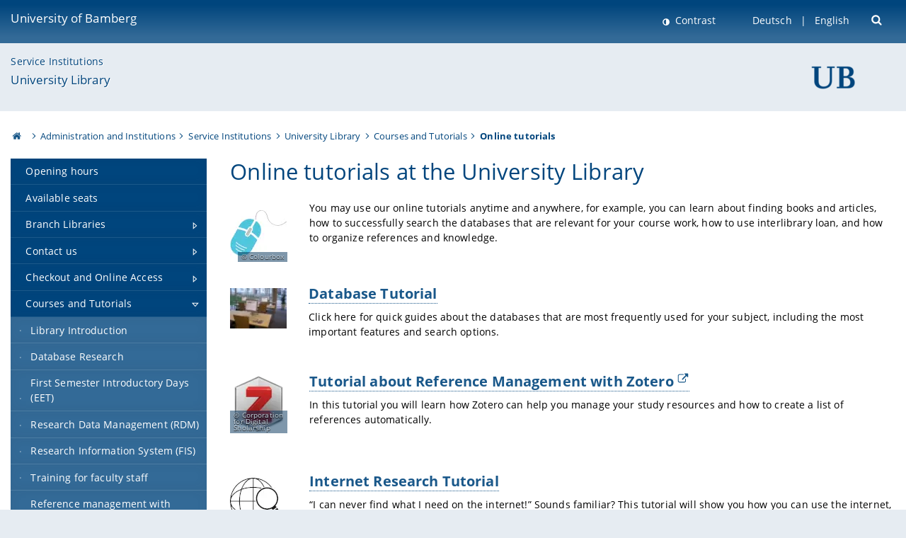

--- FILE ---
content_type: text/html; charset=utf-8
request_url: https://www.uni-bamberg.de/en/library/courses-tutorials/online-tutorials/
body_size: 9968
content:
<!DOCTYPE html>
<html lang="en">
<head>

<meta charset="utf-8">
<!-- 
	featured by elementare teilchen GmbH, www.elementare-teilchen.de

	This website is powered by TYPO3 - inspiring people to share!
	TYPO3 is a free open source Content Management Framework initially created by Kasper Skaarhoj and licensed under GNU/GPL.
	TYPO3 is copyright 1998-2026 of Kasper Skaarhoj. Extensions are copyright of their respective owners.
	Information and contribution at https://typo3.org/
-->



<title>Online tutorials: University Library - University Library </title>
<meta name="generator" content="TYPO3 CMS">
<meta name="description" content="Online tutorials">
<meta name="viewport" content="width=device-width, initial-scale=1">
<meta name="twitter:card" content="summary">
<meta name="revisit-after" content="7 days">
<meta name="abstract" content="Online tutorials at the University Library">


<link rel="stylesheet" href="/typo3temp/assets/css/0e161fa31ef1359d8d20987651f196ee.css?1728045045" media="all" nonce="9okJYIyO6HYHdRoFQRdIWhgeIpjCriu4aRsvxDG_Y3cUZI93aDiCbw">
<link rel="stylesheet" href="/_assets/8ff03e32fdbff3962349cc6e17c99f7d/Css/MediaAlbum.css?1732185887" media="all" nonce="9okJYIyO6HYHdRoFQRdIWhgeIpjCriu4aRsvxDG_Y3cUZI93aDiCbw">
<link rel="stylesheet" href="/_assets/47400bb84e4e0324cd1d0a84db430fe5/Css/styles.css?1741641568" media="all" nonce="9okJYIyO6HYHdRoFQRdIWhgeIpjCriu4aRsvxDG_Y3cUZI93aDiCbw">
<link href="/_frontend/bundled/assets/screen-BUFNVmPH.css?1768923846" rel="stylesheet" nonce="9okJYIyO6HYHdRoFQRdIWhgeIpjCriu4aRsvxDG_Y3cUZI93aDiCbw" >






<link rel="icon" type="image/png" href="/_frontend/siteunibamberg/favicon/favicon-96x96.png" sizes="96x96" />
        <link rel="icon" type="image/svg+xml" href="/_frontend/siteunibamberg/favicon/favicon.svg" />
        <link rel="shortcut icon" href="/_frontend/siteunibamberg/favicon/favicon.ico" />
        <link rel="apple-touch-icon" sizes="180x180" href="/_frontend/siteunibamberg/favicon/apple-touch-icon.png" />
        <link rel="manifest" href="">
<link rel="canonical" href="https://www.uni-bamberg.de/en/library/courses-tutorials/online-tutorials/"/>

<link rel="alternate" hreflang="de" href="https://www.uni-bamberg.de/ub/kurse-tutorials/online-tutorials/"/>
<link rel="alternate" hreflang="en-US" href="https://www.uni-bamberg.de/en/library/courses-tutorials/online-tutorials/"/>
<link rel="alternate" hreflang="x-default" href="https://www.uni-bamberg.de/ub/kurse-tutorials/online-tutorials/"/>

<script type="application/ld+json">[{"@context":"https:\/\/www.schema.org","@type":"BreadcrumbList","itemListElement":[{"@type":"ListItem","position":1,"item":{"@id":"https:\/\/www.uni-bamberg.de\/en\/","name":"Homepage University of Bamberg"}},{"@type":"ListItem","position":2,"item":{"@id":"https:\/\/www.uni-bamberg.de\/en\/administration-and-institutions\/","name":"Administration and Institutions"}},{"@type":"ListItem","position":3,"item":{"@id":"https:\/\/www.uni-bamberg.de\/en\/service-institutions\/","name":"Service Institutions"}},{"@type":"ListItem","position":4,"item":{"@id":"https:\/\/www.uni-bamberg.de\/en\/library\/","name":"University Library"}},{"@type":"ListItem","position":5,"item":{"@id":"https:\/\/www.uni-bamberg.de\/en\/library\/courses-tutorials\/","name":"Courses and Tutorials"}},{"@type":"ListItem","position":6,"item":{"@id":"https:\/\/www.uni-bamberg.de\/en\/library\/courses-tutorials\/online-tutorials\/","name":"Online tutorials"}}]}]</script>
</head>
<body class="page  page--default  act-responsive "
	      data-page="23675" data-rootline="18944 18947 76 1581 82260 23675 "><nav class="page__skiplinks"><ul><li><a href="#nav-main">zur Hauptnavigation springen</a></li><li><a href="#content-main">zum Inhaltsbereich springen</a></li></ul></nav><div class="responsive"></div><div id="top" class="page__wrapper"><header class="page-head-mobile no-print"><div data-headroom class="page-head-mobile__item  clearfix "><nav class="page-head-mobile__nav"><a class="page-head-mobile__nav__link  js-show-nav" href="#" title="Navigation"></a></nav><div class="page-head-mobile__brand"><a href="/en/" title="University of Bamberg">University of Bamberg</a></div><a class="[ page-head__search-hint ] js-search-toggle" href="#" title="Suche"><span class="u-visually-hidden">
						open search form
					</span></a></div><div class="page-content__nav-parents"><div class="nav-parents__button"><a href="#" class="nav-parents__button--link  [ link-list__link ] js-show-nav-parents" title="Navigation">
						You are here
					</a></div><nav class="nav-parents"><ul class="nav-parents__list  [ link-list ]"><li class="[ nav-parents__item  nav-parent__item--parent ]  link-list__item" ><a href="/en/" class="nav-parents__link  [ link-list__link ]" title="The University of Bamberg&#039;s academic profile is rooted in the humanities, social and economic sciences, human sciences and computer sciences.">Homepage University of Bamberg</a></li><li class="[ nav-parents__item  nav-parent__item--parent ]  link-list__item" ><a href="/en/administration-and-institutions/" class="nav-parents__link  [ link-list__link ]" title="Overview of the Administration &amp; Institutions at the University of Bamberg">Administration and Institutions</a></li><li class="[ nav-parents__item  nav-parent__item--parent ]  link-list__item" ><a href="/en/service-institutions/" class="nav-parents__link  [ link-list__link ]" title="Service Institutions">Service Institutions</a></li><li class="[ nav-parents__item  nav-parent__item--parent ]  link-list__item" ><a href="/en/library/" class="nav-parents__link  [ link-list__link ]" title="As a central body, the University Library is responsible for supplying the University with literature and information for research and teaching.">University Library</a></li><li class="[ nav-parents__item  nav-parent__item--parent ]  link-list__item" ><a href="/en/library/courses-tutorials/" class="nav-parents__link  [ link-list__link ]" title="Courses and tutorials of the University Library">Courses and Tutorials</a></li><li class="[ nav-parents__item  nav-parent__item--parent ]  link-list__item" ><a href="/en/library/courses-tutorials/online-tutorials/" class="nav-parents__link  [ link-list__link ]" title="Online tutorials">Online tutorials</a></li></ul></nav></div><div class="[ page-head__search  page-head__search--mobile ]  js-search"><form class="search-global search-global--mobile js-search-global-form" action="https://www.google.com"><fieldset><label class="search-global__option js-search-option is-active" data-search-option="Unibamberg">
                    www.uni-bamberg.de
                    <input type="radio" name="searchOption" value="www.uni-bamberg.de"/></label><label class="search-global__option js-search-option" data-search-option="Univis">
                    univis.uni-bamberg.de
                    <input type="radio" name="searchOption" value="univis.uni-bamberg.de"/></label><label class="search-global__option js-search-option" data-search-option="Fis">
                    fis.uni-bamberg.de
                    <input type="radio" name="searchOption" value="fis.uni-bamberg.de"/></label></fieldset><fieldset><input name="q" type="text" class="search__input js-search-global-input" placeholder="Search with Google" aria-label="search"/><button type="submit" class="search__submit  js-search-global-submit" title="start searching"><span class="u-visually-hidden">start searching</span></button><div class="search__engines-container"><label class="search__engine  js-search-engine is-active" data-search-engine="Google"><input class="u-visually-hidden" type="radio" name="searchEngine" value="https://www.google.de/search"><span class="search__engine-icon search__engine-icon-google"></span><span class="u-visually-hidden">Google</span></label><label class="search__engine  js-search-engine" data-search-engine="Ecosia"><input class="u-visually-hidden" type="radio" name="searchEngine" value="https://www.ecosia.org/search"><span class="search__engine-icon search__engine-icon-ecosia"></span><span class="u-visually-hidden">Ecosia</span></label><label class="search__engine  js-search-engine" data-search-engine="Bing"><input class="u-visually-hidden" type="radio" name="searchEngine" value="https://www.bing.com/search"><span class="search__engine-icon search__engine-icon-bing"></span><span class="u-visually-hidden">Bing</span></label></div></fieldset><button type="button" class="search-global__close js-search-toggle"><span class="u-visually-hidden">close search form</span></button></form></div></header><header class="page-head"><div class="page-head__item  clearfix  [ box  box--large  box--brand-1st ]  [ rounded--topright--large  rounded--topleft ]  gradient--header"><div class="page-head__brand"><div class="page-head__logo"><a href="/en/" title="University of Bamberg"><span class="page-head__logo__img page-head__logo__img--en">&nbsp; </span> University of Bamberg</a></div></div><div class="page-head__useractions no-print"><div class="[ page-head__contrast ]"><div class="contrastx"><et-state-toggle active-class="t-contrast" inactive-class="" cookie="contrastTheme" el="body"><button
                                    type="button"
                                    class="contrast__button"
                                >
                                    Contrast
                                </button></et-state-toggle></div></div><div class="[ page-head__language ]"><nav class="nav-language"><ul class="[ list-inline  link-list  list-inline--delimited  list-inline--delimited-shadow  list-inline--delimited-bright  list-inline--delimited-large  ][ nav-language__list ]  js-lang-list"><li data-testid="language-link" class="list-inline__item  nav-language__item--mobile [ c-nav-lang__link ]"><a href="/ub/kurse-tutorials/online-tutorials/">Deutsch</a></li><li data-testid="language-link" class="list-inline__item  nav-language__item--mobile  [ c-nav-lang__link  c-nav-lang__link--active ]">English</li></ul></nav></div><div class="[ page-head__search ]"><button class="search__toggle js-search-toggle" type="button"><span class="u-visually-hidden">Suche öffnen</span></button></div></div><div class="[ page-head__search-overlay ] rounded--topleft rounded--topright--large js-search"><form class="search-global js-search-global-form" action="https://www.google.com"><fieldset><label class="search-global__option js-search-option is-active" data-search-option="Unibamberg">
                    www.uni-bamberg.de
                    <input type="radio" name="searchOption" value="www.uni-bamberg.de"/></label><label class="search-global__option js-search-option" data-search-option="Univis">
                    univis.uni-bamberg.de
                    <input type="radio" name="searchOption" value="univis.uni-bamberg.de"/></label><label class="search-global__option js-search-option" data-search-option="Fis">
                    fis.uni-bamberg.de
                    <input type="radio" name="searchOption" value="fis.uni-bamberg.de"/></label></fieldset><fieldset><input name="q" type="text" class="search__input js-search-global-input" placeholder="Search with Google" aria-label="search"/><button type="submit" class="search__submit  js-search-global-submit" title="start searching"><span class="u-visually-hidden">start searching</span></button><div class="search__engines-container"><label class="search__engine  js-search-engine is-active" data-search-engine="Google"><input class="u-visually-hidden" type="radio" name="searchEngine" value="https://www.google.de/search"><span class="search__engine-icon search__engine-icon-google"></span><span class="u-visually-hidden">Google</span></label><label class="search__engine  js-search-engine" data-search-engine="Ecosia"><input class="u-visually-hidden" type="radio" name="searchEngine" value="https://www.ecosia.org/search"><span class="search__engine-icon search__engine-icon-ecosia"></span><span class="u-visually-hidden">Ecosia</span></label><label class="search__engine  js-search-engine" data-search-engine="Bing"><input class="u-visually-hidden" type="radio" name="searchEngine" value="https://www.bing.com/search"><span class="search__engine-icon search__engine-icon-bing"></span><span class="u-visually-hidden">Bing</span></label></div></fieldset><button type="button" class="search-global__close js-search-toggle"><span class="u-visually-hidden">close search form</span></button></form></div></div><div class="page-head__sector  [ box  box--brand-1st-light ] "><div class="sector__logo"><a href="/en/library/"><img src="/fileadmin/_processed_/b/1/csm_UB_Initialen_054cec8607.png" width="175" height="65"   alt="Bamberg University Library" title="Bamberg University Library" ></a></div><p class="[ sector__title  sector__title2 ]"><a href="/en/service-institutions/">Service Institutions</a></p><p class="[ sector__title  sector__title1 ]"><a href="/en/library/">University Library</a></p></div><div class="page-head__breadcrumb  [ stripe ]  js-breadcrumb"><ol class="nav-breadcrumb  nav-breadcrumb--delimited list-inline"><li class="nav-breadcrumb__item"><a href="/en/" class="icon--home">&nbsp;<span class="u-visually-hidden">University of bamberg</span></a></li><li class="nav-breadcrumb__item" ><a href="/en/administration-and-institutions/" class="nav-breadcrumb__link" title="Overview of the Administration &amp; Institutions at the University of Bamberg">Administration and Institutions</a></li><li class="nav-breadcrumb__item" ><a href="/en/service-institutions/" class="nav-breadcrumb__link" title="Service Institutions">Service Institutions</a></li><li class="nav-breadcrumb__item" ><a href="/en/library/" class="nav-breadcrumb__link" title="As a central body, the University Library is responsible for supplying the University with literature and information for research and teaching.">University Library</a></li><li class="nav-breadcrumb__item" ><a href="/en/library/courses-tutorials/" class="nav-breadcrumb__link" title="Courses and tutorials of the University Library">Courses and Tutorials</a></li><li class="[ nav-breadcrumb__item  nav-breadcrumb__item--active ]">Online tutorials</li></ol></div></header><main class="page-content"><div class="page-content__nav" id="nav-main"><!-- Start nav-mobile --><nav class="nav-mobile  js-nav-panel" data-ui-component="Mobile navigation"><div class="page-content__sector [ box  box--brand-1st-light ] ">
						Website section:
						<p class="[ sector__title  sector__title2 ]"><a href="/en/service-institutions/">Service Institutions</a></p><p class="[ sector__title  sector__title1 ]"><a href="/en/library/">University Library</a></p></div><div class="page-content__useractions"><et-state-toggle active-class="t-contrast" inactive-class="" cookie="contrastTheme" el="body"><button type="button" class="page-content__contrast contrast__button  link-list__item__link contrastx--mobile  contrastx">
                                Contrast
                            </button></et-state-toggle><button class="[ page-content__language-hint ]  js-toggle-lang">
							Language
						</button><div class="page-content__language"><nav class=" [ nav-language  nav-language--mobile ] js-lang"><ul class="[ list-inline  link-list  list-inline--delimited  list-inline--delimited-shadow  list-inline--delimited-bright  list-inline--delimited-large  ][ nav-language__list ]  js-lang-list"><li data-testid="language-link" class="list-inline__item  nav-language__item--mobile [ c-nav-lang__link ]"><a href="/ub/kurse-tutorials/online-tutorials/">Deutsch</a></li><li data-testid="language-link" class="list-inline__item  nav-language__item--mobile  [ c-nav-lang__link  c-nav-lang__link--active ]">English</li></ul></nav></div></div><nav class="nav-sector " data-ui-component="Sector navigation"><ul class="nav-sector__container  [ link-list ]"><li class="[ nav-sector__item  nav-sector__item--flyout  nav-sector__item--first ]  link-list__item" data-page="5652"><a href="/en/library/opening-hours/" class="nav-sector__link  [ link-list__link ]"><span class="nav-sector__link-text">Opening hours</span></a></li><li class="[ nav-sector__item  nav-sector__item--flyout  ]  link-list__item" data-page="164249"><a href="/en/library/available-seats/" class="nav-sector__link  [ link-list__link ]"><span class="nav-sector__link-text">Available seats</span></a></li><li class="[ nav-sector__item  nav-sector__item--parent  nav-sector__item--flyout ]  [ link-list__item ]" data-page="5653"><a href="/en/library/branch-libraries/" class="nav-sector__link  [ link-list__link ]  js-nav-sector__link--has-subpages"><span class="nav-sector__link-text">Branch Libraries</span><span class="nav-sector__expand js-expand"></span></a><ul class="[ nav-sector__container  nav-sector__container--level-2 ]  [ link-list ]"><li class="[ nav-sector__item  nav-sector__item--parent  nav-sector__item--flyout  nav-sector__item--first ]  [ link-list__item ]" data-page="5657"><a href="/en/branch-library1/" class="nav-sector__link  [ link-list__link ]  js-nav-sector__link--has-subpages"><span class="nav-sector__link-text">Branch Library 1</span><span class="nav-sector__expand js-expand"></span></a><ul class="[ nav-sector__container  nav-sector__container--level-3 ]  [ link-list ]"><li class="[ nav-sector__item  nav-sector__item--flyout  nav-sector__item--last ]  link-list__item" data-page="124425"><a href="/en/branch-library1/upper-reading-room-branch-library-1/" class="nav-sector__link  [ link-list__link ]"><span class="nav-sector__link-text">Upper reading room</span></a></li></ul></li><li class="[ nav-sector__item  nav-sector__item--parent  nav-sector__item--flyout ]  [ link-list__item ]" data-page="5658"><a href="/en/branch-library2/" class="nav-sector__link  [ link-list__link ]  js-nav-sector__link--has-subpages"><span class="nav-sector__link-text">Branch Library 2</span><span class="nav-sector__expand js-expand"></span></a><ul class="[ nav-sector__container  nav-sector__container--level-3 ]  [ link-list ]"><li class="[ nav-sector__item  nav-sector__item--flyout  nav-sector__item--last ]  link-list__item" data-page="124418"><a href="/en/branch-library2/group-study-rooms-branch-library-2/" class="nav-sector__link  [ link-list__link ]"><span class="nav-sector__link-text">Rooms</span></a></li></ul></li><li class="[ nav-sector__item  nav-sector__item--parent  nav-sector__item--flyout ]  [ link-list__item ]" data-page="5661"><a href="/en/branch-library3/" class="nav-sector__link  [ link-list__link ]  js-nav-sector__link--has-subpages"><span class="nav-sector__link-text">Branch Library 3</span><span class="nav-sector__expand js-expand"></span></a><ul class="[ nav-sector__container  nav-sector__container--level-3 ]  [ link-list ]"><li class="[ nav-sector__item  nav-sector__item--flyout  nav-sector__item--last ]  link-list__item" data-page="124419"><a href="/en/branch-library3/group-study-rooms-branch-library-3/" class="nav-sector__link  [ link-list__link ]"><span class="nav-sector__link-text">Rooms</span></a></li></ul></li><li class="[ nav-sector__item  nav-sector__item--parent  nav-sector__item--flyout ]  [ link-list__item ]" data-page="5660"><a href="/en/branch-library4/" class="nav-sector__link  [ link-list__link ]  js-nav-sector__link--has-subpages"><span class="nav-sector__link-text">Branch Library 4</span><span class="nav-sector__expand js-expand"></span></a><ul class="[ nav-sector__container  nav-sector__container--level-3 ]  [ link-list ]"><li class="[ nav-sector__item  nav-sector__item--flyout  nav-sector__item--first ]  link-list__item" data-page="123384"><a href="/en/branch-library4/group-study-rooms-branch-library-4/" class="nav-sector__link  [ link-list__link ]"><span class="nav-sector__link-text">Rooms</span></a></li><li class="[ nav-sector__item  nav-sector__item--flyout  nav-sector__item--last ]  link-list__item" data-page="120865"><a href="/en/branch-library4/parent-child-room/" class="nav-sector__link  [ link-list__link ]"><span class="nav-sector__link-text">Parent-child room</span></a></li></ul></li><li class="[ nav-sector__item  nav-sector__item--parent  nav-sector__item--flyout ]  [ link-list__item ]" data-page="5659"><a href="/en/branch-library5/" class="nav-sector__link  [ link-list__link ]  js-nav-sector__link--has-subpages"><span class="nav-sector__link-text">Branch Library 5</span><span class="nav-sector__expand js-expand"></span></a><ul class="[ nav-sector__container  nav-sector__container--level-3 ]  [ link-list ]"><li class="[ nav-sector__item  nav-sector__item--flyout  nav-sector__item--last ]  link-list__item" data-page="124426"><a href="/en/branch-library5/training-room-branch-library-5/" class="nav-sector__link  [ link-list__link ]"><span class="nav-sector__link-text">Rooms</span></a></li></ul></li><li class="[ nav-sector__item  nav-sector__item--parent  nav-sector__item--flyout ]  [ link-list__item ]" data-page="67832"><a href="/en/erba-library/" class="nav-sector__link  [ link-list__link ]  js-nav-sector__link--has-subpages"><span class="nav-sector__link-text">ERBA Library</span><span class="nav-sector__expand js-expand"></span></a><ul class="[ nav-sector__container  nav-sector__container--level-3 ]  [ link-list ]"><li class="[ nav-sector__item  nav-sector__item--flyout  nav-sector__item--last ]  link-list__item" data-page="124427"><a href="/en/erba-library/group-study-room-erba-library/" class="nav-sector__link  [ link-list__link ]"><span class="nav-sector__link-text">Coworking Space</span></a></li></ul></li><li class="[ nav-sector__item  nav-sector__item--parent  nav-sector__item--flyout  nav-sector__item--last ]  [ link-list__item ]" data-page="8904"><a href="/en/library/branch-libraries/equipment/" class="nav-sector__link  [ link-list__link ]  js-nav-sector__link--has-subpages"><span class="nav-sector__link-text">Equipment</span><span class="nav-sector__expand js-expand"></span></a><ul class="[ nav-sector__container  nav-sector__container--level-3 ]  [ link-list ]"><li class="[ nav-sector__item  nav-sector__item--flyout  nav-sector__item--first ]  link-list__item" data-page="88806"><a href="/en/library/branch-libraries/equipment/internet-access/" class="nav-sector__link  [ link-list__link ]"><span class="nav-sector__link-text">Internet access</span></a></li><li class="[ nav-sector__item  nav-sector__item--flyout  ]  link-list__item" data-page="88807"><a href="/en/library/branch-libraries/equipment/printing-scanning-and-copying/" class="nav-sector__link  [ link-list__link ]"><span class="nav-sector__link-text">Printing, Scanning, and Copying</span></a></li><li class="[ nav-sector__item  nav-sector__item--flyout  ]  link-list__item" data-page="121112"><a href="/en/library/branch-libraries/equipment/lockers/" class="nav-sector__link  [ link-list__link ]"><span class="nav-sector__link-text">Lockers</span></a></li><li class="[ nav-sector__item  nav-sector__item--flyout  nav-sector__item--last ]  link-list__item" data-page="88808"><a href="/en/library/branch-libraries/equipment/readers-for-microforms/" class="nav-sector__link  [ link-list__link ]"><span class="nav-sector__link-text">Readers for microforms</span></a></li></ul></li></ul></li><li class="[ nav-sector__item  nav-sector__item--parent  nav-sector__item--flyout ]  [ link-list__item ]" data-page="5875"><a href="/en/library/contact-us/" class="nav-sector__link  [ link-list__link ]  js-nav-sector__link--has-subpages"><span class="nav-sector__link-text">Contact us</span><span class="nav-sector__expand js-expand"></span></a><ul class="[ nav-sector__container  nav-sector__container--level-2 ]  [ link-list ]"><li class="[ nav-sector__item  nav-sector__item--flyout  nav-sector__item--first ]  link-list__item" data-page="91602"><a href="/en/library/contact-us/addresses-and-maps/" class="nav-sector__link  [ link-list__link ]"><span class="nav-sector__link-text">Addresses and maps</span></a></li><li class="[ nav-sector__item  nav-sector__item--flyout  ]  link-list__item" data-page="121146"><a href="/en/library/contact-us/book-a-librarian/" class="nav-sector__link  [ link-list__link ]"><span class="nav-sector__link-text">Library Consultation</span></a></li><li class="[ nav-sector__item  nav-sector__item--flyout  ]  link-list__item" data-page="90177"><a href="/en/library/contact-us/questions-suggestions/" class="nav-sector__link  [ link-list__link ]"><span class="nav-sector__link-text">Questions, suggestions</span></a></li><li class="[ nav-sector__item  nav-sector__item--flyout  ]  link-list__item" data-page="61585"><a href="/en/library/contact-us/staff/" class="nav-sector__link  [ link-list__link ]"><span class="nav-sector__link-text">Staff</span></a></li><li class="[ nav-sector__item  nav-sector__item--flyout  nav-sector__item--last ]  link-list__item" data-page="5884"><a href="/en/library/contact-us/subject-librarians/" class="nav-sector__link  [ link-list__link ]"><span class="nav-sector__link-text">Subject librarians</span></a></li></ul></li><li class="[ nav-sector__item  nav-sector__item--parent  nav-sector__item--flyout ]  [ link-list__item ]" data-page="9066"><a href="/en/library/checkout-and-online-access/" class="nav-sector__link  [ link-list__link ]  js-nav-sector__link--has-subpages"><span class="nav-sector__link-text">Checkout and Online Access</span><span class="nav-sector__expand js-expand"></span></a><ul class="[ nav-sector__container  nav-sector__container--level-2 ]  [ link-list ]"><li class="[ nav-sector__item  nav-sector__item--flyout  nav-sector__item--first ]  link-list__item" data-page="6751"><a href="/en/library/checkout-and-online-access/library-card/" class="nav-sector__link  [ link-list__link ]"><span class="nav-sector__link-text">Library Card</span></a></li><li class="[ nav-sector__item  nav-sector__item--flyout  ]  link-list__item" data-page="90916"><a href="/en/library/checkout-and-online-access/your-library-account/" class="nav-sector__link  [ link-list__link ]"><span class="nav-sector__link-text">Your Library Account</span></a></li><li class="[ nav-sector__item  nav-sector__item--flyout  ]  link-list__item" data-page="6720"><a href="/en/library/checkout-and-online-access/checking-out-items/" class="nav-sector__link  [ link-list__link ]"><span class="nav-sector__link-text">Checking out items</span></a></li><li class="[ nav-sector__item  nav-sector__item--flyout  ]  link-list__item" data-page="91575"><a href="/en/library/checkout-and-online-access/returning-renewing-and-requesting-items/" class="nav-sector__link  [ link-list__link ]"><span class="nav-sector__link-text">Returning, renewing, and requesting items</span></a></li><li class="[ nav-sector__item  nav-sector__item--flyout  ]  link-list__item" data-page="43242"><a href="/en/library/checkout-and-online-access/self-service-checkout/" class="nav-sector__link  [ link-list__link ]"><span class="nav-sector__link-text">Self-service checkout</span></a></li><li class="[ nav-sector__item  nav-sector__item--flyout  ]  link-list__item" data-page="5883"><a href="/en/library/checkout-and-online-access/interlibrary-loan/" class="nav-sector__link  [ link-list__link ]"><span class="nav-sector__link-text">Interlibrary Loan</span></a></li><li class="[ nav-sector__item  nav-sector__item--parent  nav-sector__item--flyout ]  [ link-list__item ]" data-page="6719"><a href="/en/library/checkout-and-online-access/book-array/" class="nav-sector__link  [ link-list__link ]  js-nav-sector__link--has-subpages"><span class="nav-sector__link-text">Book array</span><span class="nav-sector__expand js-expand"></span></a><ul class="[ nav-sector__container  nav-sector__container--level-3 ]  [ link-list ]"><li class="[ nav-sector__item  nav-sector__item--flyout  nav-sector__item--last ]  link-list__item" data-page="6752"><a href="/en/library/checkout-and-online-access/book-array/shelfmarks/" class="nav-sector__link  [ link-list__link ]"><span class="nav-sector__link-text">Shelfmarks</span></a></li></ul></li><li class="[ nav-sector__item  nav-sector__item--flyout  nav-sector__item--last ]  link-list__item" data-page="5655"><a href="/en/library/checkout-and-online-access/online-access/" class="nav-sector__link  [ link-list__link ]"><span class="nav-sector__link-text">Online access</span></a></li></ul></li><li class="[ nav-sector__item  nav-sector__item--parent  nav-sector__item--flyout ]  [ link-list__item ]" data-page="82260"><a href="/en/library/courses-tutorials/" class="nav-sector__link  [ link-list__link ]  js-nav-sector__link--has-subpages"><span class="nav-sector__link-text">Courses and Tutorials</span><span class="nav-sector__expand js-expand"></span></a><ul class="[ nav-sector__container  nav-sector__container--level-2 ]  [ link-list ]"><li class="[ nav-sector__item  nav-sector__item--flyout  nav-sector__item--first ]  link-list__item" data-page="82296"><a href="/en/library/courses-tutorials/library-introduction/" class="nav-sector__link  [ link-list__link ]"><span class="nav-sector__link-text">Library Introduction</span></a></li><li class="[ nav-sector__item  nav-sector__item--flyout  ]  link-list__item" data-page="82297"><a href="/en/library/courses-tutorials/database-research/" class="nav-sector__link  [ link-list__link ]"><span class="nav-sector__link-text">Database Research</span></a></li><li class="[ nav-sector__item  nav-sector__item--flyout  ]  link-list__item" data-page="136470"><a href="/en/library/courses-tutorials/first-semester-introductory-days-eet/" class="nav-sector__link  [ link-list__link ]"><span class="nav-sector__link-text">First Semester Introductory Days (EET)</span></a></li><li class="[ nav-sector__item  nav-sector__item--flyout  ]  link-list__item" data-page="154670"><a href="/en/library/courses-tutorials/research-data-management-rdm/" class="nav-sector__link  [ link-list__link ]"><span class="nav-sector__link-text">Research Data Management (RDM)</span></a></li><li class="[ nav-sector__item  nav-sector__item--flyout  ]  link-list__item" data-page="104070"><a href="/en/library/courses-tutorials/online-course-research-information-system-fis/" class="nav-sector__link  [ link-list__link ]"><span class="nav-sector__link-text">Research Information System (FIS)</span></a></li><li class="[ nav-sector__item  nav-sector__item--flyout  ]  link-list__item" data-page="103213"><a href="/en/library/courses-tutorials/training-for-faculty-staff/" class="nav-sector__link  [ link-list__link ]"><span class="nav-sector__link-text">Training for faculty staff</span></a></li><li class="[ nav-sector__item  nav-sector__item--flyout  ]  link-list__item" data-page="118730"><a href="/en/library/courses-tutorials/reference-management-with-latex/" class="nav-sector__link  [ link-list__link ]"><span class="nav-sector__link-text">Reference management with LaTeX</span></a></li><li class="[ nav-sector__item  nav-sector__item--flyout  ]  link-list__item" data-page="82308"><a href="/en/library/courses-tutorials/reference-management-with-zotero/" class="nav-sector__link  [ link-list__link ]"><span class="nav-sector__link-text">Reference management with Zotero</span></a></li><li class="[ nav-sector__item  nav-sector__item--flyout  ]  link-list__item" data-page="82286"><a href="/en/library/courses-tutorials/curious-about-the-library/" class="nav-sector__link  [ link-list__link ]"><span class="nav-sector__link-text">Curious about the Library?</span></a></li><li class="[ nav-sector__item  nav-sector__item--flyout  ]  link-list__item" data-page="82330"><a href="/en/library/courses-tutorials/publishing-your-dissertation/" class="nav-sector__link  [ link-list__link ]"><span class="nav-sector__link-text">Publishing your dissertation</span></a></li><li class="[ nav-sector__item  nav-sector__item--flyout  ]  link-list__item" data-page="155960"><a href="/en/library/courses-tutorials/academic-writing/" class="nav-sector__link  [ link-list__link ]"><span class="nav-sector__link-text">Academic writing</span></a></li><li class="[ nav-sector__item  nav-sector__item--flyout  ]  link-list__item" data-page="118542"><a href="/en/library/courses-tutorials/explanatory-videos/" class="nav-sector__link  [ link-list__link ]"><span class="nav-sector__link-text">Explanatory videos</span></a></li><li class="[ nav-sector__item  nav-sector__item--parent  nav-sector__item--flyout  nav-sector__item--last ]  [ link-list__item ]" data-page="23675"><a href="/en/library/courses-tutorials/online-tutorials/" class="nav-sector__link  [ link-list__link ]  js-nav-sector__link--has-subpages"><span class="nav-sector__link-text">Online tutorials</span><span class="nav-sector__expand js-expand"></span></a></li></ul></li><li class="[ nav-sector__item  nav-sector__item--parent  nav-sector__item--flyout ]  [ link-list__item ]" data-page="91363"><a href="/en/library/literature-search/" class="nav-sector__link  [ link-list__link ]  js-nav-sector__link--has-subpages"><span class="nav-sector__link-text">Literature search</span><span class="nav-sector__expand js-expand"></span></a><ul class="[ nav-sector__container  nav-sector__container--level-2 ]  [ link-list ]"><li class="[ nav-sector__item  nav-sector__item--flyout  nav-sector__item--last ]  link-list__item" data-page="91576"><a href="/en/library/literature-search/search-tips/" class="nav-sector__link  [ link-list__link ]"><span class="nav-sector__link-text">Search tips</span></a></li></ul></li><li class="[ nav-sector__item  nav-sector__item--flyout  ]  link-list__item" data-page="33668"><a href="/en/library/digitization/" class="nav-sector__link  [ link-list__link ]"><span class="nav-sector__link-text">Digitization</span></a></li><li class="[ nav-sector__item  nav-sector__item--parent  nav-sector__item--flyout ]  [ link-list__item ]" data-page="33597"><a href="/en/ub/copyright/" class="nav-sector__link  [ link-list__link ]  js-nav-sector__link--has-subpages"><span class="nav-sector__link-text">Copyright</span><span class="nav-sector__expand js-expand"></span></a><ul class="[ nav-sector__container  nav-sector__container--level-2 ]  [ link-list ]"><li class="[ nav-sector__item  nav-sector__item--flyout  nav-sector__item--first ]  link-list__item" data-page="121668"><a href="/en/ub/copyright/electronic-reserves/" class="nav-sector__link  [ link-list__link ]"><span class="nav-sector__link-text">Electronic Reserves</span></a></li><li class="[ nav-sector__item  nav-sector__item--flyout  ]  link-list__item" data-page="121665"><a href="/en/ub/copyright/digital-reading-room/" class="nav-sector__link  [ link-list__link ]"><span class="nav-sector__link-text">Digital Reading Room</span></a></li><li class="[ nav-sector__item  nav-sector__item--flyout  nav-sector__item--last ]  link-list__item" data-page="121666"><a href="/en/ub/copyright/copyright-in-research/" class="nav-sector__link  [ link-list__link ]"><span class="nav-sector__link-text">Copyright in Research</span></a></li></ul></li><li class="[ nav-sector__item  nav-sector__item--parent  nav-sector__item--flyout ]  [ link-list__item ]" data-page="91573"><a href="/en/library/publishing/" class="nav-sector__link  [ link-list__link ]  js-nav-sector__link--has-subpages"><span class="nav-sector__link-text">Research and Publishing</span><span class="nav-sector__expand js-expand"></span></a><ul class="[ nav-sector__container  nav-sector__container--level-2 ]  [ link-list ]"><li class="[ nav-sector__item  nav-sector__item--parent  nav-sector__item--flyout  nav-sector__item--first ]  [ link-list__item ]" data-page="61142"><a href="/en/library/publishing/oa-publishing/" class="nav-sector__link  [ link-list__link ]  js-nav-sector__link--has-subpages"><span class="nav-sector__link-text">Publishing in Open Access</span><span class="nav-sector__expand js-expand"></span></a><ul class="[ nav-sector__container  nav-sector__container--level-3 ]  [ link-list ]"><li class="[ nav-sector__item  nav-sector__item--flyout  nav-sector__item--first ]  link-list__item" data-page="61147"><a href="/en/library/publishing/oa-publishing/open-access-declaration/" class="nav-sector__link  [ link-list__link ]"><span class="nav-sector__link-text">Open Access Declaration</span></a></li><li class="[ nav-sector__item  nav-sector__item--flyout  ]  link-list__item" data-page="61148"><a href="/en/library/publishing/oa-publishing/funding-oa-articles/" class="nav-sector__link  [ link-list__link ]"><span class="nav-sector__link-text">Funding OA articles</span></a></li><li class="[ nav-sector__item  nav-sector__item--flyout  nav-sector__item--last ]  link-list__item" data-page="154978"><a href="/en/library/publishing/oa-publishing/funding-oa-monographs/" class="nav-sector__link  [ link-list__link ]"><span class="nav-sector__link-text">Funding OA monographs</span></a></li></ul></li><li class="[ nav-sector__item  nav-sector__item--parent  nav-sector__item--flyout ]  [ link-list__item ]" data-page="22850"><a href="/en/ubp/" class="nav-sector__link  [ link-list__link ]  js-nav-sector__link--has-subpages"><span class="nav-sector__link-text">University of Bamberg Press</span><span class="nav-sector__expand js-expand"></span></a><ul class="[ nav-sector__container  nav-sector__container--level-3 ]  [ link-list ]"><li class="[ nav-sector__item  nav-sector__item--flyout  nav-sector__item--first ]  link-list__item" data-page="42931"><a href="/en/ubp/profile/" class="nav-sector__link  [ link-list__link ]"><span class="nav-sector__link-text">Profile</span></a></li><li class="[ nav-sector__item  nav-sector__item--parent  nav-sector__item--flyout ]  [ link-list__item ]" data-page="42935"><a href="/en/ubp/publications-programme/" class="nav-sector__link  [ link-list__link ]  js-nav-sector__link--has-subpages"><span class="nav-sector__link-text">Publications programme</span><span class="nav-sector__expand js-expand"></span></a><ul class="[ nav-sector__container  nav-sector__container--level-4 ]  [ link-list ]"><li class="[ nav-sector__item  nav-sector__item--flyout  nav-sector__item--first ]  link-list__item" data-page="43058"><a href="/en/ubp/publications-programme/year-of-publication/" class="nav-sector__link  [ link-list__link ]"><span class="nav-sector__link-text">Year of Publication</span></a></li><li class="[ nav-sector__item  nav-sector__item--flyout  ]  link-list__item" data-page="43059"><a href="/en/ubp/publications-programme/series/" class="nav-sector__link  [ link-list__link ]"><span class="nav-sector__link-text">Series</span></a></li><li class="[ nav-sector__item  nav-sector__item--flyout  nav-sector__item--last ]  link-list__item" data-page="117415"><a href="/en/ubp/publications-programme/journals/" class="nav-sector__link  [ link-list__link ]"><span class="nav-sector__link-text">Journals</span></a></li></ul></li><li class="[ nav-sector__item  nav-sector__item--parent  nav-sector__item--flyout ]  [ link-list__item ]" data-page="42936"><a href="/en/ubp/publishing-at-the-ubp/" class="nav-sector__link  [ link-list__link ]  js-nav-sector__link--has-subpages"><span class="nav-sector__link-text">Publishing at the UBP</span><span class="nav-sector__expand js-expand"></span></a><ul class="[ nav-sector__container  nav-sector__container--level-4 ]  [ link-list ]"><li class="[ nav-sector__item  nav-sector__item--flyout  nav-sector__item--first ]  link-list__item" data-page="93149"><a href="/en/ubp/publishing-at-the-ubp/the-publishing-process/" class="nav-sector__link  [ link-list__link ]"><span class="nav-sector__link-text">The publishing process</span></a></li><li class="[ nav-sector__item  nav-sector__item--flyout  ]  link-list__item" data-page="158874"><a href="https://www.uni-bamberg.de/fileadmin/ub/FIS/Vertraege/UBP_Publication_Agreement.pdf" target="_blank" class="nav-sector__link  [ link-list__link ]"><span class="nav-sector__link-text">Publication Agreement</span></a></li><li class="[ nav-sector__item  nav-sector__item--flyout  nav-sector__item--last ]  link-list__item" data-page="42926"><a href="/en/ubp/publishing-at-the-ubp/style-sheets/" class="nav-sector__link  [ link-list__link ]"><span class="nav-sector__link-text">Style sheets</span></a></li></ul></li><li class="[ nav-sector__item  nav-sector__item--flyout  ]  link-list__item" data-page="170450"><a href="/en/ubp/guidelines/" class="nav-sector__link  [ link-list__link ]"><span class="nav-sector__link-text">Guidelines</span></a></li><li class="[ nav-sector__item  nav-sector__item--flyout  nav-sector__item--last ]  link-list__item" data-page="42917"><a href="/en/ubp/news/" class="nav-sector__link  [ link-list__link ]"><span class="nav-sector__link-text">News</span></a></li></ul></li><li class="[ nav-sector__item  nav-sector__item--parent  nav-sector__item--flyout ]  [ link-list__item ]" data-page="131580"><a href="/en/library/publishing/current-research-information-system-fis/" class="nav-sector__link  [ link-list__link ]  js-nav-sector__link--has-subpages"><span class="nav-sector__link-text">Current Research Information System (FIS)</span><span class="nav-sector__expand js-expand"></span></a><ul class="[ nav-sector__container  nav-sector__container--level-3 ]  [ link-list ]"><li class="[ nav-sector__item  nav-sector__item--flyout  nav-sector__item--first ]  link-list__item" data-page="151057"><a href="/en/library/publishing/current-research-information-system-fis/publishing-in-the-fis/" class="nav-sector__link  [ link-list__link ]"><span class="nav-sector__link-text">Publishing in the FIS</span></a></li><li class="[ nav-sector__item  nav-sector__item--flyout  ]  link-list__item" data-page="5656"><a href="/en/library/publishing/current-research-information-system-fis/university-bibliography/" class="nav-sector__link  [ link-list__link ]"><span class="nav-sector__link-text">University Bibliography</span></a></li><li class="[ nav-sector__item  nav-sector__item--flyout  ]  link-list__item" data-page="130793"><a href="/en/library/publishing/current-research-information-system-fis/publication-lists/" class="nav-sector__link  [ link-list__link ]"><span class="nav-sector__link-text">Publication Lists</span></a></li><li class="[ nav-sector__item  nav-sector__item--flyout  ]  link-list__item" data-page="131590"><a href="/en/library/publishing/current-research-information-system-fis/coypright-law-and-contracts/" class="nav-sector__link  [ link-list__link ]"><span class="nav-sector__link-text">Coypright Law and Contracts</span></a></li><li class="[ nav-sector__item  nav-sector__item--flyout  nav-sector__item--last ]  link-list__item" data-page="131581"><a href="/en/library/publishing/current-research-information-system-fis/translate-to-english-faq-zum-forschungsinformationssystem/" class="nav-sector__link  [ link-list__link ]"><span class="nav-sector__link-text">FAQ</span></a></li></ul></li><li class="[ nav-sector__item  nav-sector__item--flyout  ]  link-list__item" data-page="120257"><a href="/en/library/publishing/dissertations/" class="nav-sector__link  [ link-list__link ]"><span class="nav-sector__link-text">Dissertations</span></a></li><li class="[ nav-sector__item  nav-sector__item--flyout  ]  link-list__item" data-page="91840"><a href="/en/library/publishing/archiving-publishing-and-making-final-theses-available/" class="nav-sector__link  [ link-list__link ]"><span class="nav-sector__link-text">Archiving, publishing and making final theses available</span></a></li><li class="[ nav-sector__item  nav-sector__item--parent  nav-sector__item--flyout ]  [ link-list__item ]" data-page="120281"><a href="/en/library/publishing/persistent-identifier/" class="nav-sector__link  [ link-list__link ]  js-nav-sector__link--has-subpages"><span class="nav-sector__link-text">Persistent Identifier (DOI)</span><span class="nav-sector__expand js-expand"></span></a><ul class="[ nav-sector__container  nav-sector__container--level-3 ]  [ link-list ]"><li class="[ nav-sector__item  nav-sector__item--flyout  nav-sector__item--last ]  link-list__item" data-page="130624"><a href="/en/library/publishing/orcid-university-library-bamberg/" class="nav-sector__link  [ link-list__link ]"><span class="nav-sector__link-text">ORCID : University Library Bamberg</span></a></li></ul></li><li class="[ nav-sector__item  nav-sector__item--flyout  ]  link-list__item" data-page="132501"><a href="/en/library/publishing/affiliation-publication-standard-ranking/" class="nav-sector__link  [ link-list__link ]"><span class="nav-sector__link-text">Affiliation</span></a></li><li class="[ nav-sector__item  nav-sector__item--flyout  ]  link-list__item" data-page="126320"><a href="/en/library/publishing/quality-control/" class="nav-sector__link  [ link-list__link ]"><span class="nav-sector__link-text">Quality Control</span></a></li><li class="[ nav-sector__item  nav-sector__item--parent  nav-sector__item--flyout  nav-sector__item--last ]  [ link-list__item ]" data-page="127088"><a href="/en/library/publishing/research-data-management/" class="nav-sector__link  [ link-list__link ]  js-nav-sector__link--has-subpages"><span class="nav-sector__link-text">Research Data Management</span><span class="nav-sector__expand js-expand"></span></a><ul class="[ nav-sector__container  nav-sector__container--level-3 ]  [ link-list ]"><li class="[ nav-sector__item  nav-sector__item--flyout  nav-sector__item--first ]  link-list__item" data-page="154209"><a href="/en/library/publishing/research-data-management/translate-to-1-english-projektplanung/" class="nav-sector__link  [ link-list__link ]"><span class="nav-sector__link-text">Project planning</span></a></li><li class="[ nav-sector__item  nav-sector__item--flyout  ]  link-list__item" data-page="154208"><a href="/en/library/publishing/research-data-management/translate-to-1-english-projektdurchfuehrung/" class="nav-sector__link  [ link-list__link ]"><span class="nav-sector__link-text">Project execution</span></a></li><li class="[ nav-sector__item  nav-sector__item--flyout  ]  link-list__item" data-page="151194"><a href="/en/library/publishing/research-data-management/translate-to-1-english-projektabschluss/" class="nav-sector__link  [ link-list__link ]"><span class="nav-sector__link-text">Project completion</span></a></li><li class="[ nav-sector__item  nav-sector__item--flyout  ]  link-list__item" data-page="151190"><a href="/en/library/publishing/research-data-management/consultation-and-training/" class="nav-sector__link  [ link-list__link ]"><span class="nav-sector__link-text">Consultation and training</span></a></li><li class="[ nav-sector__item  nav-sector__item--flyout  nav-sector__item--last ]  link-list__item" data-page="148539"><a href="/en/library/publishing/research-data-management/faqs-on-rdm/" class="nav-sector__link  [ link-list__link ]"><span class="nav-sector__link-text">FAQs on RDM</span></a></li></ul></li></ul></li><li class="[ nav-sector__item  nav-sector__item--parent  nav-sector__item--flyout  nav-sector__item--last ]  [ link-list__item ]" data-page="91569"><a href="/en/library/about-us/" class="nav-sector__link  [ link-list__link ]  js-nav-sector__link--has-subpages"><span class="nav-sector__link-text">About us</span><span class="nav-sector__expand js-expand"></span></a><ul class="[ nav-sector__container  nav-sector__container--level-2 ]  [ link-list ]"><li class="[ nav-sector__item  nav-sector__item--flyout  nav-sector__item--first ]  link-list__item" data-page="5876"><a href="/en/library/about-us/departments/" class="nav-sector__link  [ link-list__link ]"><span class="nav-sector__link-text">Departments</span></a></li><li class="[ nav-sector__item  nav-sector__item--flyout  ]  link-list__item" data-page="135696"><a href="/en/library/about-us/publications/" class="nav-sector__link  [ link-list__link ]"><span class="nav-sector__link-text">Publications</span></a></li><li class="[ nav-sector__item  nav-sector__item--parent  nav-sector__item--flyout ]  [ link-list__item ]" data-page="171408"><a href="/en/library/about-us/translate-to-english-ub-in-rankings/" class="nav-sector__link  [ link-list__link ]  js-nav-sector__link--has-subpages"><span class="nav-sector__link-text">University Library in Rankings</span><span class="nav-sector__expand js-expand"></span></a><ul class="[ nav-sector__container  nav-sector__container--level-3 ]  [ link-list ]"><li class="[ nav-sector__item  nav-sector__item--flyout  nav-sector__item--last ]  link-list__item" data-page="171414"><a href="/en/ub/ueber-uns/ub-in-rankings/translate-to-english-che-ranking-2019/" class="nav-sector__link  [ link-list__link ]"><span class="nav-sector__link-text">CHE-Ranking 2019</span></a></li></ul></li><li class="[ nav-sector__item  nav-sector__item--flyout  ]  link-list__item" data-page="90765"><a href="/en/library/about-us/fees/" class="nav-sector__link  [ link-list__link ]"><span class="nav-sector__link-text">Fees</span></a></li><li class="[ nav-sector__item  nav-sector__item--flyout  ]  link-list__item" data-page="5672"><a href="/en/library/about-us/regulations-governing-the-use-of-the-library/" class="nav-sector__link  [ link-list__link ]"><span class="nav-sector__link-text">Regulations governing the use of the Library</span></a></li><li class="[ nav-sector__item  nav-sector__item--flyout  ]  link-list__item" data-page="112762"><a href="/en/library/about-us/student-assistants/" class="nav-sector__link  [ link-list__link ]"><span class="nav-sector__link-text">Student Assistants</span></a></li><li class="[ nav-sector__item  nav-sector__item--flyout  nav-sector__item--last ]  link-list__item" data-page="8212"><a href="/en/library/about-us/board-of-advisors-at-the-university-library/" class="nav-sector__link  [ link-list__link ]"><span class="nav-sector__link-text">Board of Advisors at the University Library</span></a></li></ul></li></ul></nav></nav><!-- End nav-mobile --><aside class="page-content__nav-links  base-padding--mobile"><div id="c363531" class="page-content__item [ headline-block  headline-block--brand-2nd  headline-block__link-list ] "><div class='headline-block__header'><h2 class="">
	        
                Quick links
	        
	        </h2></div><div class="[ headline-block__body ] [ box ] "><ul class="[ link-list  link-list--decorated  link-list--block  link-list--marker ]"><li class="[ link-list__item link-list__item--aside ]"><span><a href="/en/library/contact-us/book-a-librarian/">Book a librarian</a></span></li><li class="[ link-list__item link-list__item--aside ]"><span><a href="/en/library/contact-us/questions-suggestions/">Questions, suggestions</a></span></li><li class="[ link-list__item link-list__item--aside ]"><span><a href="https://katalog.ub.uni-bamberg.de" target="_top">Online Catalogue</a></span></li><li class="[ link-list__item link-list__item--aside ]"><span><a href="https://rauminfo.ub.uni-bamberg.de/?m=3D&amp;l=30" target="_blank" rel="noreferrer">Interactive Floorplans</a></span></li><li class="[ link-list__item link-list__item--aside ]"><span><a href="https://ezb.ur.de/index.phtml?bibid=UBB&amp;colors=7&amp;lang=de" target="_blank" rel="noreferrer">EZB (Electronic Journals Library)</a></span></li><li class="[ link-list__item link-list__item--aside ]"><span><a href="https://dbis.ur.de/UBB/browse/subjects/" target="_blank" rel="noreferrer">Database Information System (DBIS)</a></span></li><li class="[ link-list__item link-list__item--aside ]"><span><a href="/en/ubp/">University of Bamberg Press (UBP)</a></span></li><li class="[ link-list__item link-list__item--aside ]"><span><a href="https://fis.uni-bamberg.de/?locale=en" target="_blank" rel="noreferrer">Current Research Information System (FIS)</a></span></li><li class="[ link-list__item link-list__item--aside ]"><span><a href="https://fd-repo.uni-bamberg.de/" target="_blank" rel="noreferrer">Research Data Repository (FD-Repo)</a></span></li><li class="[ link-list__item link-list__item--aside ]"><span><a href="/its/dienstleistungen/netz/wlan/wlanformular/">Report WIFI connection faults</a></span></li><li class="[ link-list__item link-list__item--aside ]"><span><a href="https://www.instagram.com/ub_bamberg/" target="_blank" rel="noreferrer">The Library on Instagram</a></span></li><li class="[ link-list__item link-list__item--aside ]"><span><a href="http://www.facebook.com/UBBamberg" target="_blank" rel="noreferrer">The Library on Facebook</a></span></li><li class="[ link-list__item link-list__item--aside ]"><span><a href="https://youtube.com/playlist?list=PLIszigRXrw5PlWYUWkpsjNmzFwsDzWVZt" target="_blank" rel="noreferrer">The Library on YouTube</a></span></li></ul></div></div></aside></div><!--TYPO3SEARCH_begin--><article id="content-main" class="page-content__content" ><section class="page-content__main page-content__main--full"><div id="c73003" class="ce  
"><h1 class="">
	        
                Online tutorials at the University Library
	        
	        </h1><div class="ce-textpic ce-left ce-intext"><div class="[ ce-gallery  ]" data-ce-columns="1" data-ce-images="1"><div class="ce-gallery__content"><div class="ce-column"><figure data-ce-type="jpg"><div class="ce-media-copyright-wrapper"><et-copyright copyright-position="bottom-right"><picture><img data-cr="Colourbox" class="image-embed-item " alt="Computermaus" loading="lazy" src="/fileadmin/_processed_/2/2/csm_Maus_d9f8ff20b4.webp" width="81" height="81" /></picture><span slot="copyright-text" class="ce-copyright">Colourbox</span></et-copyright></div></figure></div></div></div><div class="ce-bodytext"><p>You may use our online tutorials anytime and anywhere, for example, you can learn about finding books and articles, how to successfully search the databases that are relevant for your course work, how to use interlibrary loan, and how to organize references and knowledge.</p></div></div></div><div id="c84980" class="ce  
"><div class="ce-textpic ce-left ce-intext ce-nowrap"><div class="[ ce-gallery  ]" data-ce-columns="1" data-ce-images="1"><div class="ce-gallery__content"><div class="ce-column"><figure data-ce-type="jpg"><div class="ce-media-copyright-wrapper"><picture><img data-cr="" class="image-embed-item " title="Library computer" alt="Library computers of the branch library 4" loading="lazy" src="/fileadmin/_processed_/5/f/csm_Elek_Bib_small_993128db30.webp" width="80" height="57" /></picture></div></figure></div></div></div><div class="ce-bodytext"><h2><a href="/ub/kurse-tutorials/online-tutorials/tutorials-zu-datenbanken/" class="intern"> Database Tutorial</a></h2><p>Click here for quick guides about the databases that are most frequently  used for your subject, including the most important features and search  options.<br><br></p></div></div></div><div id="c84979" class="ce  
"><div class="ce-textpic ce-left ce-intext ce-nowrap"><div class="[ ce-gallery  ]" data-ce-columns="1" data-ce-images="1"><div class="ce-gallery__content"><div class="ce-column"><figure data-ce-type="png"><div class="ce-media-copyright-wrapper"><et-copyright copyright-position="bottom-right"><picture><img data-cr="Corporation for Digital Sholarship" class="image-embed-item " loading="lazy" src="/fileadmin/_processed_/a/a/csm_zotero_128x128x32_2f52882d30.webp" width="81" height="81" alt="" /></picture><span slot="copyright-text" class="ce-copyright">Corporation for Digital Sholarship</span></et-copyright></div></figure></div></div></div><div class="ce-bodytext"><h2><a href="https://youtu.be/86YDP2J-YvQ" target="_blank" title="Tutorial &quot;Zotero 6: Zitieren mit einem Klick&quot;" rel="noreferrer">Tutorial about Reference Management with Zotero</a></h2><p>In this tutorial you will learn how Zotero can help you manage your study resources and how to create a list of references automatically.</p></div></div></div><div id="c90808" class="ce  
"><div class="ce-textpic ce-left ce-intext ce-nowrap"><div class="[ ce-gallery  ]" data-ce-columns="1" data-ce-images="1"><div class="ce-gallery__content"><div class="ce-column"><figure data-ce-type="jpg"><div class="ce-media-copyright-wrapper"><et-copyright copyright-position="bottom-right"><picture><img data-cr="Colourbox" class="image-embed-item " alt="Globus mit Lupe" loading="lazy" src="/fileadmin/_processed_/0/9/csm_Suchmaschinen_9596b8b01c.webp" width="81" height="81" /></picture><span slot="copyright-text" class="ce-copyright">Colourbox</span></et-copyright></div></figure></div></div></div><div class="ce-bodytext"><h2><a href="/ub/kurse-tutorials/online-tutorials/tutorial-suchmaschinen-universitaetsbibliothek/">Internet Research Tutorial</a></h2><p>“I can never find what I need on the internet!” Sounds familiar? This tutorial will show you how you can use the internet, search machines, and subject-specific resources efficiently and effectively in your academic work.<span id="more-1712"></span></p></div></div></div><div id="c93120" class="ce  
"><div class="ce-textpic ce-left ce-intext ce-nowrap"><div class="[ ce-gallery  ]" data-ce-columns="1" data-ce-images="1"><div class="ce-gallery__content"><div class="ce-column"><figure data-ce-type="jpg"><div class="ce-media-copyright-wrapper"><et-copyright copyright-position="bottom-right"><picture><img data-cr="Colourbox" class="image-embed-item " alt="Buch mit Lupe" loading="lazy" src="/fileadmin/_processed_/2/d/csm_thematische_Suche_34371044b1.webp" width="81" height="81" /></picture><span slot="copyright-text" class="ce-copyright">Colourbox</span></et-copyright></div></figure></div></div></div><div class="ce-bodytext"><h2><a href="/ub/kurse-tutorials/online-tutorials/tutorial-thematische-literaturrecherche-universitaetsbibliothek/">Thematic Literature Research Tutorial</a></h2><p>Listen to Stefan and Sofia, both students, and find out how to find resources, using the correct retrieval strategy.<br> &nbsp;</p></div></div></div><div id="c90811" class="ce  
"><div class="ce-textpic ce-left ce-intext ce-nowrap"><div class="[ ce-gallery  ]" data-ce-columns="1" data-ce-images="1"><div class="ce-gallery__content"><div class="ce-column"><figure data-ce-type="jpg"><div class="ce-media-copyright-wrapper"><et-copyright copyright-position="bottom-right"><picture><img data-cr="Colourbox" class="image-embed-item " alt="Gänsefüsschen" loading="lazy" src="/fileadmin/_processed_/8/1/csm_zitieren_f8a71277d4.webp" width="81" height="81" /></picture><span slot="copyright-text" class="ce-copyright">Colourbox</span></et-copyright></div></figure></div></div></div><div class="ce-bodytext"><h2><a href="/ub/kurse-tutorials/online-tutorials/tutorial-zitieren-und-plagiate-vermeiden-universitaetsbibliothek/">Tutorial about proper citation and avoiding plagiarism</a></h2><p>Plagiarism is the talk of the town. It’s not just being discussed in newspapers, either! The discussion is on in universities as well. But what is plagiarism and what’s behind it? What has it got to do with writing a scientific paper? The first part of this tutorial provides an answer to these questions. The second part shows different citation standards and gives an example of how to cite resources well.<span id="more-1712"></span></p></div></div></div><div id="c72304" class="ce  
"><div class="ce-textpic ce-center ce-below"><div class="ce-bodytext"><p>If you have questions, please contact our staff in our <a href="/en/library/branch-libraries/">branch libraries</a>.</p></div></div></div><div id="c87988" class="ce  
"><div class="ce-textpic ce-left ce-intext"><div class="[ ce-gallery  ]" data-ce-columns="1" data-ce-images="1"><div class="ce-gallery__content"><div class="ce-column"><figure data-ce-type="jpg"><div class="ce-media-copyright-wrapper"><et-copyright copyright-position="bottom-right"><picture><img data-cr="Colourbox" class="image-embed-item " alt="Sprechblase" loading="lazy" src="/fileadmin/_processed_/3/5/csm_feedback_757c0850f4.webp" width="81" height="81" /></picture><span slot="copyright-text" class="ce-copyright">Colourbox</span></et-copyright></div></figure></div></div></div><div class="ce-bodytext"><p><a href="https://ub.limesurvey.rz.uni-bamberg.de/index.php/812511" target="internal" title="Feedback form for online tutorials [German only]" rel="noreferrer">Let us hear from you</a> after you have watched a tutorial. We always want to improve our services.</p></div></div></div></section><div class="container  container__totop  js-totop-link  is-pinned"><div class="c-totop"><a class="c-totop_link" href="#top" title="Scroll to top"></a></div></div></article><!--TYPO3SEARCH_end--></main></div><footer class="page-content__footer  [ stripe  stripe--content-footer ] "><div class="page-content-footer__wrapper "><div class="page-content-footer__inner-wrapper"><div class=""><p class="page-content-footer__item page-content-footer__descr"><span class="seitenid">Page 23675</span></p><nav class="page-content-footer__item page-content__nav-meta nav-meta"><ul class="[ list-inline ]"><li><a href="/en/ub/kontaktnavigation/contact/">Contact</a></li><li><a href="/en/ub/kontaktnavigation/legal/">Legal</a></li><li><a href="/en/ub/kontaktnavigation/licence/">Licence</a></li></ul></nav></div></div></div></footer><footer class="page-footer [ stripe  stripe--footer ]"><div class="container  container--footer  page-footer__container"><div class="page-footer__items"><nav class="page-footer__item  page-footer__nav" aria-labelledby="footer-headline-left"><p class="page-footer__item__headline" id="footer-headline-left">Online Services</p><div><ul><li><a href="https://fis.uni-bamberg.de/?locale=en" target="_blank" rel="noreferrer">FIS (Research Information System)</a></li><li><a href="/en/examinations-office/flexnow-for-students/">FlexNow2 for Students</a></li><li><a href="/en/examinations-office/flexnow-for-employees/">FlexNow2 for Employees</a></li><li><a href="https://qis.uni-bamberg.de/qisserver/rds?state=user&amp;type=0&amp;noDBAction=y&amp;init=y" target="_blank" rel="noreferrer">Portal for Students and Applicants of Master’s Degree Programmes</a></li><li><a href="https://o365.uni-bamberg.de/" target="_blank" rel="noreferrer">Office 365</a></li><li><a href="https://katalog.ub.uni-bamberg.de/vufind/?lng=en" target="_blank" rel="noreferrer">University Library Catalogue</a></li><li>Webmail:<br><a href="https://mailex.uni-bamberg.de/" target="_blank" rel="noreferrer">https://mailex.uni-bamberg.de</a><br><a href="https://o365.uni-bamberg.de/" target="_blank" rel="noreferrer">https://o365.uni-bamberg.de</a></li></ul></div></nav><nav class="page-footer__item  page-footer__nav" aria-labelledby="footer-headline-middle"><p class="page-footer__item__headline" id="footer-headline-middle">Main Menu</p><div><ul><li><a href="/en/university/">University</a></li><li><a href="/en/faculties/">Faculties</a></li><li><a href="/en/administration-and-institutions/">Administration &amp; Institutions</a></li><li><a href="/en/studies/">Studies</a></li><li><a href="/en/research/">Research</a></li><li><a href="/en/international/">International</a></li></ul></div></nav><section class="page-footer__item  page-footer__item--address  link-marker-none" aria-labelledby="footer-headline-right"><p class="page-footer__item__headline" id="footer-headline-right">Contact</p><div><p>University of Bamberg<br> Kapuzinerstraße 16<br> D-96047 Bamberg</p><p>Phone: +49 951 863-0<br> Email: <a href="#" data-mailto-token="kygjrm8nmqrYslg+zykzcpe,bc" data-mailto-vector="-2">post(at)uni-bamberg.de</a></p></div><div class="page-footer__socialmedia"><p class="page-footer__item__headline">Follow us</p><a class="link--instagram" href="https://www.instagram.com/uni_bamberg/" target="_blank" rel="noreferrer" title="Instagram" aria-label="Instagram">Instagram</a><a class="link--facebook" href="https://www.facebook.com/UniBamberg/" target="_blank" rel="noreferrer" title="Facebook" aria-label="Facebook">Facebook</a><a class="link--bluesky" href="https://bsky.app/profile/uni-bamberg.de" target="_blank" rel="noreferrer" title="Bluesky" aria-label="Bluesky">Bluesky</a><a class="link--tiktok" href="https://www.tiktok.com/@unibamberg" target="_blank" rel="noreferrer" title="Tiktok" aria-label="Tiktok">Toktok</a><br/><a href="/universitaet/aktuelles/newsletter-abonnieren/" title="Subscribe to newsletter" class="link--newsletter">Subscribe to newsletter</a></div></section></div></div></footer><script nonce="9okJYIyO6HYHdRoFQRdIWhgeIpjCriu4aRsvxDG_Y3cUZI93aDiCbw">
            var addTrackerId = 9;
            var _paq = _paq || [];
            _paq.push(["disableCookies"]);
            _paq.push(['trackPageView']);
            _paq.push(['enableLinkTracking']);
            _paq.push(['addDownloadExtensions', "html|html"]);
            (function() {
                var u="//matomo.www.uni-bamberg.de/";
                _paq.push(['setTrackerUrl', u+'piwik.php']);
                _paq.push(['setSiteId', 1]);
                if (typeof addTrackerId !== 'undefined') {
                    _paq.push([ 'addTracker', u+'piwik.php', addTrackerId ]);
                }
                var d=document, g=d.createElement('script'), s=d.getElementsByTagName('script')[0];
                g.type='text/javascript'; g.async=true; g.defer=true; g.src=u+'piwik.js'; s.parentNode.insertBefore(g,s);
            })();
        </script><noscript><img src="//matomo.www.uni-bamberg.de/piwik.php?idsite=1" style="border:0;" alt=""></noscript>




<script id="powermail_conditions_container" data-condition-uri="https://www.uni-bamberg.de/en/library/courses-tutorials/online-tutorials?type=3132"></script>

<script src="/_assets/948410ace0dfa9ad00627133d9ca8a23/JavaScript/Powermail/Form.min.js?1760518844" defer="defer" nonce="9okJYIyO6HYHdRoFQRdIWhgeIpjCriu4aRsvxDG_Y3cUZI93aDiCbw"></script>
<script src="/_assets/6b4f2a2766cf7ae23f682cf290eb0950/JavaScript/PowermailCondition.min.js?1763136161" defer="defer" nonce="9okJYIyO6HYHdRoFQRdIWhgeIpjCriu4aRsvxDG_Y3cUZI93aDiCbw"></script>
<script src="/_assets/47400bb84e4e0324cd1d0a84db430fe5/JavaScript/decode.js?1741641568" nonce="9okJYIyO6HYHdRoFQRdIWhgeIpjCriu4aRsvxDG_Y3cUZI93aDiCbw"></script>
<script async="async" src="/typo3temp/assets/js/59cb7c5e3fccb968fb36c2e97ef8bf95.js?1765795484"></script>
<script type="module" src="/_frontend/bundled/assets/main-Cdk7_gT1.js?1768923846" nonce="9okJYIyO6HYHdRoFQRdIWhgeIpjCriu4aRsvxDG_Y3cUZI93aDiCbw"></script>


</body>
</html>